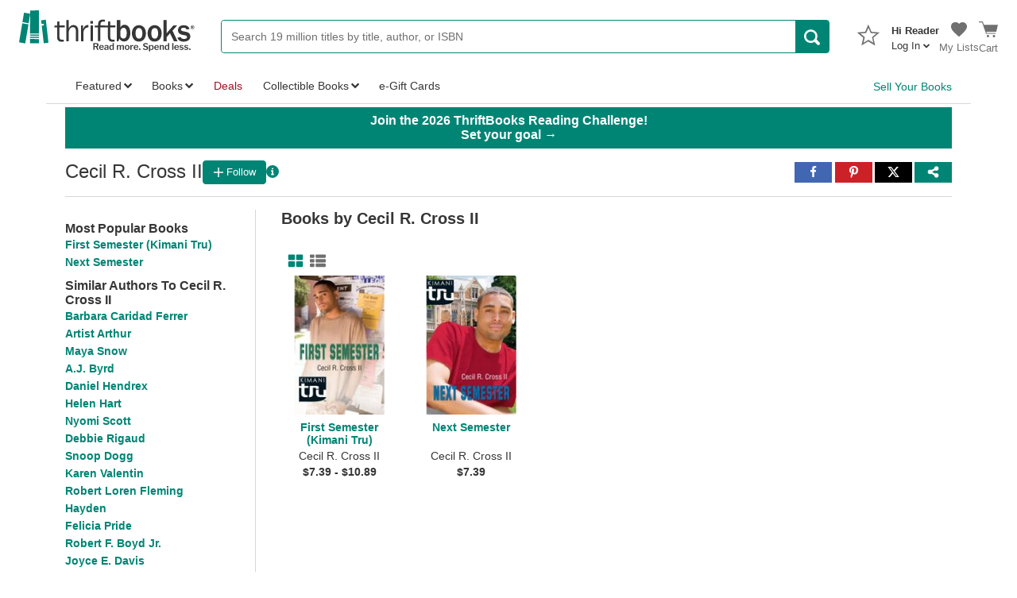

--- FILE ---
content_type: application/x-javascript
request_url: https://static.thriftbooks.com/prod/scripts/client/desktop/bundle.author-vbid2-23541.js
body_size: 404
content:
webpackJsonp([48],{509:function(e,t,n){n(510)},510:function(e,t,n){"use strict";var r=o(n(511));function o(e){return e&&e.__esModule?e:{default:e}}(0,o(n(544)).default)(),window.WorkId&&"-1"!==window.WorkId&&(0,r.default)()},511:function(e,t,n){"use strict";Object.defineProperty(t,"__esModule",{value:!0}),t.default=function(){var e,t=(u(e={name:"AuthorPageBookSlider",endpoint:"/api/slider/authorworkrecommendations/",data:{idAuthor:window.IdAuthor,qtyPerList:"24"},mobile:window.innerWidth<800,responseShapeFn:s},"name","AuthorRecommendations"),u(e,"spinnerId","AuthorBookSlider"),e);(0,o.render)(function(){return i.default},"#AuthorRecommendations",t)};var r,o=n(17),a=n(26),i=(r=a)&&r.__esModule?r:{default:r};function u(e,t,n){return t in e?Object.defineProperty(e,t,{value:n,enumerable:!0,configurable:!0,writable:!0}):e[t]=n,e}function s(e){return e.map(function(e){return{link:"",subtitle:"",title:e.ListTitle,results:e.Recommendations.map(function(e){return{IdWork:e.WorkID,LowestWorkPrice:e.Price,Title:e.Title,WorkImageUrl:e.SmallImage||"https://static.thriftbooks.com/general/noimage-big_e3ec8833.jpg",WorkUrl:e.CleanURL,IsReleased:e.IsReleased,Authors:[{AuthorName:e.Author,AuthorCleanUrl:"",AuthorSalesRank:0,IdAuthor:e.AuthorID}]}})}})}e.exports=t.default},544:function(e,t,n){"use strict";Object.defineProperty(t,"__esModule",{value:!0}),t.default=function(){var e=Array.from(document.getElementsByClassName("AuthorLinks-clickableTitle")),t=Array.from(document.getElementsByClassName("AuthorLinks-list")),n=Array.from(document.getElementsByClassName("Menu-Caret"));e.forEach(function(e){var r=e.nextElementSibling,o=e.querySelector(".Menu-Caret");e.onclick=function(){r.classList.contains("Open")||(t.forEach(function(e){return e.classList.remove("Open")}),n.forEach(function(e){return e.classList.remove("Caret-Rotate-Open")})),r.classList.toggle("Open"),o.classList.toggle("Caret-Rotate-Open")}})},e.exports=t.default}},[509]);